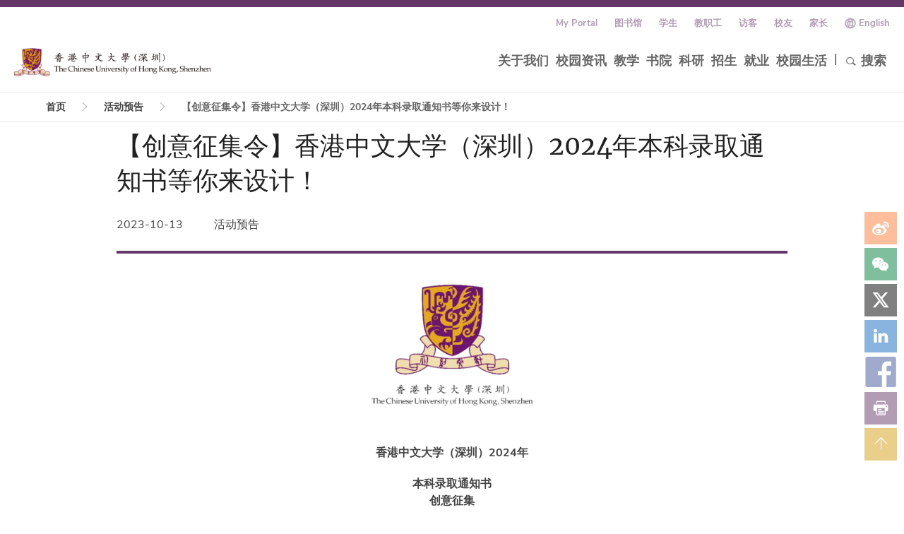

--- FILE ---
content_type: text/html; charset=UTF-8
request_url: https://cuhk.edu.cn/zh-hans/event/9633
body_size: 12477
content:
<!DOCTYPE html>
<html lang="zh-hans" dir="ltr" prefix="content: http://purl.org/rss/1.0/modules/content/  dc: http://purl.org/dc/terms/  foaf: http://xmlns.com/foaf/0.1/  og: http://ogp.me/ns#  rdfs: http://www.w3.org/2000/01/rdf-schema#  schema: http://schema.org/  sioc: http://rdfs.org/sioc/ns#  sioct: http://rdfs.org/sioc/types#  skos: http://www.w3.org/2004/02/skos/core#  xsd: http://www.w3.org/2001/XMLSchema# ">
  <head>
    <meta charset="utf-8" />
<link rel="canonical" href="https://cuhk.edu.cn/zh-hans/event/9633" />
<meta name="description" content="香港中文大学（深圳）2024年

本科录取通知书" />
<meta name="Generator" content="Drupal 8 (https://www.drupal.org)" />
<meta name="MobileOptimized" content="width" />
<meta name="HandheldFriendly" content="true" />
<meta name="viewport" content="width=device-width, initial-scale=1.0" />
<link rel="shortcut icon" href="/themes/custom/cuhk_ui/favicon.ico" type="image/vnd.microsoft.icon" />
<link rel="alternate" hreflang="zh-hans" href="https://cuhk.edu.cn/zh-hans/event/9633" />
<link rel="revision" href="https://cuhk.edu.cn/zh-hans/event/9633" />

    <title>【创意征集令】香港中文大学（深圳）2024年本科录取通知书等你来设计！ | 香港中文大学（深圳）</title>
    <link rel="stylesheet" media="all" href="/sites/webmaster.prod1.dpsite04.cuhk.edu.cn/files/css/css_gjMhKE4CeDDFTbWABAVaaMyiJ-TQGiwsBLE4dWmpeSM.css" />
<link rel="stylesheet" media="all" href="/sites/webmaster.prod1.dpsite04.cuhk.edu.cn/files/css/css_Nfr3vKfSy969jFFs1yqrNZp9MbbuM9WecOkJczXtKYI.css" />
<link rel="stylesheet" media="all" href="/sites/webmaster.prod1.dpsite04.cuhk.edu.cn/files/css/css_p4F3-puRFHslV1mCXPPdAv6W7NNLelAQvi4-4OBzHdY.css" />

    
<!--[if lte IE 8]>
<script src="/sites/webmaster.prod1.dpsite04.cuhk.edu.cn/files/js/js_wiUZu67SoWgMSLr9afdZ-RTHiYOm6dL0bjsJPsqTOBo.js"></script>
<![endif]-->
<script src="/sites/webmaster.prod1.dpsite04.cuhk.edu.cn/files/js/js_xYJLhk1WmFuriFKtBLWH3m0g_kSAsZEdf_5h6wKDzS0.js"></script>
<script src="/sites/webmaster.prod1.dpsite04.cuhk.edu.cn/files/asset_injector/js/baidu_tongji-61ebfb030169f2903a06c78e2ff93611.js?t42b53"></script>
<script src="/sites/webmaster.prod1.dpsite04.cuhk.edu.cn/files/js/js_V6yaf_yEJ8T94CQIjFtdnIMPfkEfWvEt6sEQiY0TbA4.js"></script>

      <meta http-equiv="X-UA-Compatible" content="IE=Edge,chrome=1">
      <meta name="renderer" content="webkit">
      <meta name="apple-mobile-web-app-capable" content="yes">
  </head>
  <body class="workspace-live page-node page-node-type-event">
    
      <div class="dialog-off-canvas-main-canvas" data-off-canvas-main-canvas>
    
<div class="page" id="page">

    
  
  
  
      
  <div class="header-1-0 sticky-header" id="header" role="header">
    <div class="sticky-wrapper">
      <div class="second-menu">
                <div class="header-links">
                <div role="navigation" aria-labelledby="block-submain-menu" id="block-submain" data-block-plugin-id="system_menu_block:sub-main" class="block menu-block">
            
  <h2 class="block-title visually-hidden" id="block-submain-menu">Sub Main</h2>
  

        
              <ul class="menu">
                    <li class="first">
        <a href="https://i.cuhk.edu.cn/">My Portal</a>
              </li>
                <li>
        <a href="https://library.cuhk.edu.cn/zh-hans">图书馆</a>
              </li>
                <li>
        <a href="/zh-hans/students" data-drupal-link-system-path="node/18">学生</a>
              </li>
                <li>
        <a href="/zh-hans/faculty-staff" data-drupal-link-system-path="node/23">教职工</a>
              </li>
                <li>
        <a href="/zh-hans/visitors" data-drupal-link-system-path="node/21">访客</a>
              </li>
                <li>
        <a href="https://alumni.cuhk.edu.cn">校友</a>
              </li>
                <li>
        <a href="/zh-hans/parents" data-drupal-link-system-path="node/5010">家长</a>
              </li>
        </ul>
  


  </div>

  <div class="language-switcher-language-url block" id="block-languageswitcher" role="navigation" data-block-plugin-id="language_block:language_interface">

  
    

            

<div class="dropdown">        <i class="icon icon-earth"></i>
        <a href="/en" class="language-link en" hreflang="en" data-drupal-link-system-path="&lt;front&gt;">English</a>
        </div>
      
  </div>

  
        </div>
              </div>
      <div class="header-body">
        <div class="search-mobile-form inside-min">
          <form action="https://cuhk.edu.cn/zh-hans/search">
            <button type="submit" class="btn btn-base btn-radius f-r outside-min-l">
              搜索
            </button>
            <div class="search-input">
              <input type="text" name="keywords" class="form-text form-element-full form-element-radius"
                placeholder="输入关键字" />
            </div>
          </form>
        </div>
        <button id="header-btns" class="hamburger hamburger--collapse" type="button">
          <span class="hamburger-box">
            <span class="hamburger-inner"></span>
          </span>
        </button>
                <div class="header-logo">
                  
    

      <a href="/zh-hans" title="首页" rel="home" class="site-logo">
      <img src="/sites/webmaster.prod1.dpsite04.cuhk.edu.cn/files/zh-hans_logo.png" alt="首页" />
    </a>
      
  
        </div>
                <div class="hidden-md hidden-lg search-mobile">
          <a href="javascript:void(0);">
            <i class="icon icon-search"></i>
          </a>
        </div>
        <div class="menu-mobile">
                


                    <ul data-region="primary_menu" class="menu js-main-menu nav-menu menu-level-0">
                            <li class="menu-item first">
            <a href="/zh-hans/about-us" data-drupal-link-system-path="node/39">关于我们</a>
            <i class="icon icon-down"></i>
                                        <div class="menu_link_content">
        <div class="t-c inside-tb">
                      
  <div class="menu-showcase"><div class="entity-widget-menu_rec_card entity-widget-entity-type-paragraph"><div class="showcase-5-3">
    <div class="showcase-media">
      <div class="media bg-center"
           data-toggle="bgImage"
           data-image-url="https://cuhk.edu.cn/sites/webmaster.prod1.dpsite04.cuhk.edu.cn/files/styles/crop_freeform/public/2020-04/WeChat%20Image_20200108112013.png?itok=PS5GgyxI">
      </div>
    </div>
          <div class="showcase-body">
                  <div class="title-1-0 t-c">
            <h4>关于我们</h4>
          </div>
                          <div class="showcase-desc" data-toggle="niceScroll">
            <p>
              香港中文大学（深圳）是一所经国家教育部批准，按《中外合作办学条例》设立的大学，特色是国际化的氛围、中英并重的教学环境、书院制传统、通识教育、新型交叉学科设置和以学生为本的育人理念。
            </p>
          </div>
                          <div class="wgt-action-1-0 t-l inside-min-t">
            <a class="underline-hover" title="" href="/zh-hans/about-us">
              <i class="icon icon-arrow-right"></i>查看更多
            </a>
          </div>
              </div>
    </div></div></div>


                                          
              
                                              

                    <div class="sub-menu" data-toggle="niceScroll">
                                          <ul class="menu-level-1">
                                          <li class="menu-item first">
                <a href="/zh-hans/governing-board" data-drupal-link-system-path="node/15744">理事会</a>
                              </li>
                                                                    <li class="menu-item">
                <a href="/zh-hans/university-officers" data-drupal-link-system-path="taxonomy/term/253">大学主管人员</a>
                              </li>
                                                                    <li class="menu-item">
                <a href="/zh-hans/node/169" data-drupal-link-system-path="node/169">校园刊物</a>
                              </li>
                                                                    <li class="menu-item">
                <a href="/zh-hans/photo" data-drupal-link-system-path="photo">校园图库</a>
                              </li>
                                                                    <li class="menu-item">
                <a href="/zh-hans/taxonomy/term/52" data-drupal-link-system-path="taxonomy/term/52">视频影像</a>
                              </li>
                              </ul>
                                    </div>
        </div>
      </div>
      
                      </li>
                                      <li class="menu-item">
            <a href="/zh-hans/news-events" data-drupal-link-system-path="node/12">校园资讯</a>
            <i class="icon icon-down"></i>
                                        <div class="menu_link_content">
        <div class="t-c inside-tb">
                      
  <div class="menu-showcase"><div class="entity-widget-menu_rec_card entity-widget-entity-type-paragraph"><div class="showcase-5-3">
    <div class="showcase-media">
      <div class="media bg-center"
           data-toggle="bgImage"
           data-image-url="https://cuhk.edu.cn/sites/webmaster.prod1.dpsite04.cuhk.edu.cn/files/styles/crop_freeform/public/2020-03/123.jpg?itok=wGES7091">
      </div>
    </div>
          <div class="showcase-body">
                  <div class="title-1-0 t-c">
            <h4>校园资讯</h4>
          </div>
                          <div class="showcase-desc" data-toggle="niceScroll">
            <p>
              最新鲜的校园资讯、最全面的新闻热点，欢迎走近香港中文大学（深圳），见证日新夜异的发展与变化、探索丰富多彩的青春校园故事。
            </p>
          </div>
                          <div class="wgt-action-1-0 t-l inside-min-t">
            <a class="underline-hover" title="" href="/zh-hans/news-events">
              <i class="icon icon-arrow-right"></i>查看更多
            </a>
          </div>
              </div>
    </div></div></div>


                                          
              
                                              

                    <div class="sub-menu" data-toggle="niceScroll">
                                          <ul class="menu-level-1">
                                          <li class="menu-item first">
                <a href="/zh-hans/article-search" data-drupal-link-system-path="article-search">新闻速递</a>
                              </li>
                                                                    <li class="menu-item">
                <a href="/zh-hans/taxonomy/term/69" data-drupal-link-system-path="taxonomy/term/69">光影校园</a>
                              </li>
                                                                    <li class="menu-item">
                <a href="/zh-hans/taxonomy/term/2" data-drupal-link-system-path="taxonomy/term/2">校园故事</a>
                              </li>
                                                                    <li class="menu-item">
                <a href="/zh-hans/event-search" data-drupal-link-system-path="event-search">活动预告</a>
                              </li>
                                                                    <li class="menu-item">
                <a href="/zh-hans/media/focus" data-drupal-link-system-path="media/focus">媒体聚焦</a>
                              </li>
                              </ul>
                                    </div>
        </div>
      </div>
      
                      </li>
                                      <li class="menu-item">
            <a href="/zh-hans/academics" data-drupal-link-system-path="node/15">教学</a>
            <i class="icon icon-down"></i>
                                        <div class="menu_link_content">
        <div class="t-c inside-tb">
                      
  <div class="menu-showcase"><div class="entity-widget-menu_rec_card entity-widget-entity-type-paragraph"><div class="showcase-5-3">
    <div class="showcase-media">
      <div class="media bg-center"
           data-toggle="bgImage"
           data-image-url="https://cuhk.edu.cn/sites/webmaster.prod1.dpsite04.cuhk.edu.cn/files/styles/crop_freeform/public/2020-03/120-6.jpg?itok=9X7FjMPt">
      </div>
    </div>
          <div class="showcase-body">
                  <div class="title-1-0 t-c">
            <h4>教学</h4>
          </div>
                          <div class="showcase-desc" data-toggle="niceScroll">
            <p>
              大学目前已有经管学院、理工学院、人文社科学院、数据科学学院、医学院、音乐学院、公共政策学院和人工智能学院八个学院，致力于实现国际一流的学术标准。
            </p>
          </div>
                          <div class="wgt-action-1-0 t-l inside-min-t">
            <a class="underline-hover" title="" href="/zh-hans/academics">
              <i class="icon icon-arrow-right"></i>查看更多
            </a>
          </div>
              </div>
    </div></div></div>


                                          
              
                                              

                    <div class="sub-menu" data-toggle="niceScroll">
                                          <ul class="menu-level-1">
                                          <li class="menu-item first">
                <a href="https://sme.cuhk.edu.cn/">经管学院</a>
                              </li>
                                                                    <li class="menu-item">
                <a href="https://sse.cuhk.edu.cn/">理工学院</a>
                              </li>
                                                                    <li class="menu-item">
                <a href="https://hss.cuhk.edu.cn/">人文社科学院</a>
                              </li>
                                                                    <li class="menu-item">
                <a href="https://sds.cuhk.edu.cn/">数据科学学院</a>
                              </li>
                                                                    <li class="menu-item">
                <a href="https://med.cuhk.edu.cn">医学院</a>
                              </li>
                                                                    <li class="menu-item">
                <a href="https://music.cuhk.edu.cn">音乐学院</a>
                              </li>
                              </ul>
                                                        <ul class="menu-level-1">
                                          <li class="menu-item">
                <a href="https://spp.cuhk.edu.cn/">公共政策学院</a>
                              </li>
                                                                    <li class="menu-item">
                <a href="https://sai.cuhk.edu.cn/">人工智能学院</a>
                              </li>
                                                                    <li class="menu-item">
                <a href="https://gs.cuhk.edu.cn/">研究生院</a>
                              </li>
                                                                    <li class="menu-item">
                <a href="https://ge.cuhk.edu.cn/">通识教育</a>
                              </li>
                                                                    <li class="menu-item">
                <a href="https://peu.cuhk.edu.cn">体育部</a>
                              </li>
                                                                    <li class="menu-item">
                <a href="https://oal.cuhk.edu.cn/">学术交流处</a>
                              </li>
                              </ul>
                                                        <ul class="menu-level-1">
                                          <li class="menu-item">
                <a href="https://library.cuhk.edu.cn">图书馆</a>
                              </li>
                                                                    <li class="menu-item">
                <a href="/zh-hans/clear" data-drupal-link-system-path="node/153">学能提升研究中心</a>
                              </li>
                                                                    <li class="menu-item">
                <a href="https://registry.cuhk.edu.cn">教务处</a>
                              </li>
                                                                    <li class="menu-item">
                <a href="https://ccco.cuhk.edu.cn/">中大合作办公室</a>
                              </li>
                                                                    <li class="menu-item">
                <a href="https://registry.cuhk.edu.cn/page/277">校历</a>
                              </li>
                              </ul>
                                    </div>
        </div>
      </div>
      
                      </li>
                                      <li class="menu-item">
            <a href="/zh-hans/page/78" data-drupal-link-system-path="node/78">书院</a>
            <i class="icon icon-down"></i>
                                        <div class="menu_link_content">
        <div class="t-c inside-tb">
                      
  <div class="menu-showcase"><div class="entity-widget-menu_rec_card entity-widget-entity-type-paragraph"><div class="showcase-5-3">
    <div class="showcase-media">
      <div class="media bg-center"
           data-toggle="bgImage"
           data-image-url="https://cuhk.edu.cn/sites/webmaster.prod1.dpsite04.cuhk.edu.cn/files/styles/crop_freeform/public/2020-06/%E4%B9%A6%E9%99%A2%E5%9B%BE.jpg?itok=ZtWiV6UO">
      </div>
    </div>
          <div class="showcase-body">
                  <div class="title-1-0 t-c">
            <h4>书院</h4>
          </div>
                          <div class="showcase-desc" data-toggle="niceScroll">
            <p>
              香港中文大学（深圳）采用书院制。书院的责任，在于打破学院和专业的界限，将不同学科和文化背景的学生聚集在一起，促进师生密切交流，朋辈一同成长。
            </p>
          </div>
                          <div class="wgt-action-1-0 t-l inside-min-t">
            <a class="underline-hover" title="" href="/zh-hans/page/78">
              <i class="icon icon-arrow-right"></i>查看更多
            </a>
          </div>
              </div>
    </div></div></div>


                                          
              
                                              

                    <div class="sub-menu" data-toggle="niceScroll">
                                          <ul class="menu-level-1">
                                          <li class="menu-item first">
                <a href="https://shaw.cuhk.edu.cn/">逸夫书院</a>
                              </li>
                                                                    <li class="menu-item">
                <a href="https://diligentia.cuhk.edu.cn/">学勤书院</a>
                              </li>
                                                                    <li class="menu-item">
                <a href="https://muse.cuhk.edu.cn/">思廷书院</a>
                              </li>
                                                                    <li class="menu-item">
                <a href="https://harmonia.cuhk.edu.cn/">祥波书院</a>
                              </li>
                                                                    <li class="menu-item">
                <a href="https://ling.cuhk.edu.cn/">道扬书院</a>
                              </li>
                                                                    <li class="menu-item">
                <a href="https://minerva.cuhk.edu.cn/">厚含书院</a>
                              </li>
                              </ul>
                                                        <ul class="menu-level-1">
                                          <li class="menu-item">
                <a href="/zh-hans/college/seventh" data-drupal-link-system-path="node/9514">永平书院</a>
                              </li>
                                                                    <li class="menu-item">
                <a href="/zh-hans/page/14951" data-drupal-link-system-path="node/14951">第八书院</a>
                              </li>
                              </ul>
                                    </div>
        </div>
      </div>
      
                      </li>
                                      <li class="menu-item">
            <a href="/zh-hans/research" data-drupal-link-system-path="node/16">科研</a>
            <i class="icon icon-down"></i>
                                        <div class="menu_link_content">
        <div class="t-c inside-tb">
                      
  <div class="menu-showcase"><div class="entity-widget-menu_rec_card entity-widget-entity-type-paragraph"><div class="showcase-5-3">
    <div class="showcase-media">
      <div class="media bg-center"
           data-toggle="bgImage"
           data-image-url="https://cuhk.edu.cn/sites/webmaster.prod1.dpsite04.cuhk.edu.cn/files/styles/crop_freeform/public/2020-03/Institutes%20and%20Labs_0.jpg?itok=7eThK1AN">
      </div>
    </div>
          <div class="showcase-body">
                  <div class="title-1-0 t-c">
            <h4>科研</h4>
          </div>
                          <div class="showcase-desc" data-toggle="niceScroll">
            <p>
              面向国家及粤港澳大湾区战略性产业发展需要，大学已经组建世界级专家队伍，在机器人与智能制造、大数据、新能源、生命科学、金融和物流等领域开展国际前沿的学术研究、打造国际化科技创新平台。
            </p>
          </div>
                          <div class="wgt-action-1-0 t-l inside-min-t">
            <a class="underline-hover" title="" href="/zh-hans/research">
              <i class="icon icon-arrow-right"></i>查看更多
            </a>
          </div>
              </div>
    </div></div></div>


                                          
              
                                              

                    <div class="sub-menu" data-toggle="niceScroll">
                                          <ul class="menu-level-1">
                                          <li class="menu-item first">
                <a href="/zh-hans/research-news" data-drupal-link-system-path="node/5468">科研新闻</a>
                              </li>
                                                                    <li class="menu-item">
                <a href="/zh-hans/page/71" data-drupal-link-system-path="node/71">科研领域</a>
                              </li>
                                                                    <li class="menu-item">
                <a href="/zh-hans/taxonomy/term/187" data-drupal-link-system-path="taxonomy/term/187">科研平台</a>
                              </li>
                                                                    <li class="menu-item">
                <a href="/zh-hans/scholars" data-drupal-link-system-path="taxonomy/term/254">科研学者</a>
                              </li>
                                                                    <li class="menu-item">
                <a href="http://iresearch.cuhk.edu.cn/Chinese/userAction!to_login.action">科研创新服务平台</a>
                              </li>
                                                                    <li class="menu-item">
                <a href="/zh-hans/postdoctor" data-drupal-link-system-path="node/14367">博士后科研流动站</a>
                              </li>
                              </ul>
                                    </div>
        </div>
      </div>
      
                      </li>
                                      <li class="menu-item">
            <a href="/zh-hans/admissions" data-drupal-link-system-path="node/13">招生</a>
            <i class="icon icon-down"></i>
                                        <div class="menu_link_content">
        <div class="t-c inside-tb">
                      
  <div class="menu-showcase"><div class="entity-widget-menu_rec_card entity-widget-entity-type-paragraph"><div class="showcase-5-3">
    <div class="showcase-media">
      <div class="media bg-center"
           data-toggle="bgImage"
           data-image-url="https://cuhk.edu.cn/sites/webmaster.prod1.dpsite04.cuhk.edu.cn/files/styles/crop_freeform/public/2020-04/25438795226922215_0.jpg?itok=Aa23hPh9">
      </div>
    </div>
          <div class="showcase-body">
                  <div class="title-1-0 t-c">
            <h4>招生</h4>
          </div>
                          <div class="showcase-desc" data-toggle="niceScroll">
            <p>
              大学面向全球招收本科生、硕士研究生和博士研究生，为学生提供与国际接轨的专业课程，致力于培养学生成为具有全球视野的跨学科人才。
            </p>
          </div>
                          <div class="wgt-action-1-0 t-l inside-min-t">
            <a class="underline-hover" title="" href="/zh-hans/admissions">
              <i class="icon icon-arrow-right"></i>查看更多
            </a>
          </div>
              </div>
    </div></div></div>


                                          
              
                                              

                    <div class="sub-menu" data-toggle="niceScroll">
                                          <ul class="menu-level-1">
                                          <li class="menu-item first">
                <a href="https://admissions.cuhk.edu.cn/">本科生招生</a>
                              </li>
                                                                    <li class="menu-item">
                <a href="https://intladmissions.cuhk.edu.cn/">国际本科招生</a>
                              </li>
                                                                    <li class="menu-item">
                <a href="https://gs.cuhk.edu.cn/page/16">研究生招生</a>
                              </li>
                              </ul>
                                    </div>
        </div>
      </div>
      
                      </li>
                                      <li class="menu-item">
            <a href="https://career.cuhk.edu.cn/">就业</a>
            <i class="icon icon-down"></i>
                                        <div class="menu_link_content">
        <div class="t-c inside-tb">
                      
  
  <div class="menu-showcase">
    <div class="entity-widget-menu_rec_card entity-widget-entity-type-paragraph"><div class="showcase-5-3">
    <div class="showcase-media">
      <div class="media bg-center"
           data-toggle="bgImage"
           data-image-url="https://cuhk.edu.cn/sites/webmaster.prod1.dpsite04.cuhk.edu.cn/files/styles/crop_freeform/public/2020-03/%E5%B0%B1%E4%B8%9A-1.jpg?itok=VamIsqjm">
      </div>
    </div>
          <div class="showcase-body">
                  <div class="title-1-0 t-c">
            <h4>就业</h4>
          </div>
                          <div class="showcase-desc" data-toggle="niceScroll">
            <p>
              大学致力于为本校学生提供优质的升学服务及就业指导，向国内外优秀企业输送本校综合素质一流的人才，为世界顶尖学府输送本校学术成绩斐然的精英学子。
            </p>
          </div>
                          <div class="wgt-action-1-0 t-l inside-min-t">
            <a class="underline-hover" title="" href="https://career.cuhk.edu.cn/">
              <i class="icon icon-arrow-right"></i>查看更多
            </a>
          </div>
              </div>
    </div></div>
  </div>


                                          
              
                                              

                    <div class="sub-menu" data-toggle="niceScroll">
                                          <ul class="menu-level-1">
                                          <li class="menu-item first">
                <a href="https://career.cuhk.edu.cn/news/index/tag/xwkd">新闻</a>
                              </li>
                                                                    <li class="menu-item">
                <a href="https://career.cuhk.edu.cn/lecture">活动</a>
                              </li>
                                                                    <li class="menu-item">
                <a href="https://career.cuhk.edu.cn/news/view/tag/jbyq">就业指导</a>
                              </li>
                                                                    <li class="menu-item">
                <a href="https://career.cuhk.edu.cn/news/view/tag/kcjs">升学指导</a>
                              </li>
                                                                    <li class="menu-item">
                <a href="https://career.cuhk.edu.cn/news/index/tag/eyre">就业质量报告</a>
                              </li>
                              </ul>
                                    </div>
        </div>
      </div>
      
                      </li>
                                      <li class="menu-item">
            <a href="/zh-hans/campus-life" data-drupal-link-system-path="node/17">校园生活</a>
            <i class="icon icon-down"></i>
                                        <div class="menu_link_content">
        <div class="t-c inside-tb">
                      
  <div class="menu-showcase"><div class="entity-widget-menu_rec_card entity-widget-entity-type-paragraph"><div class="showcase-5-3">
    <div class="showcase-media">
      <div class="media bg-center"
           data-toggle="bgImage"
           data-image-url="https://cuhk.edu.cn/sites/webmaster.prod1.dpsite04.cuhk.edu.cn/files/styles/crop_freeform/public/2020-03/1333.jpg?itok=JjlnSk_8">
      </div>
    </div>
          <div class="showcase-body">
                  <div class="title-1-0 t-c">
            <h4>校园生活</h4>
          </div>
                          <div class="showcase-desc" data-toggle="niceScroll">
            <p>
              精彩纷呈的校园故事、流光溢彩的艺术活动、充满活力的书院生活，等着你来感受。
            </p>
          </div>
                          <div class="wgt-action-1-0 t-l inside-min-t">
            <a class="underline-hover" title="" href="/zh-hans/campus-life">
              <i class="icon icon-arrow-right"></i>查看更多
            </a>
          </div>
              </div>
    </div></div></div>


                                          
              
                                              

                    <div class="sub-menu" data-toggle="niceScroll">
                                          <ul class="menu-level-1">
                                          <li class="menu-item first">
                <a href="https://uac.cuhk.edu.cn/">大学艺术中心</a>
                              </li>
                                                                    <li class="menu-item">
                <a href="/zh-hans/page/5465" data-drupal-link-system-path="node/5465">设施与服务</a>
                              </li>
                                                                    <li class="menu-item">
                <a href="/zh-hans/page/92" data-drupal-link-system-path="node/92">生活在深圳</a>
                              </li>
                                                                    <li class="menu-item">
                <a href="https://campusvr-en.cuhk.edu.cn/">全景校园</a>
                              </li>
                              </ul>
                                    </div>
        </div>
      </div>
      
                      </li>
                      <li class="hidden-xs hidden-sm outside-lr-lg menu-item">|</li>
            <li class="menu-item search hidden-xs hidden-sm ">
              <a href="javascript:void(0);"><i class="search-toggle icon icon-search"></i>搜索</a>
              <div class="menu_link_content t-c" style="display: none;">
                <i class="icon icon-close"></i>
                <div class="d_ib clearfix inside-tb-lg">
                  <form action="/zh-hans/search">
                    <input type="text" name="keywords" class="form-text form-element-radius"
                           placeholder="输入关键字"/>
                    <button type="submit" class="btn btn-base btn-radius">搜索</button>
                  </form>
                </div>
              </div>
            </li>
                        </ul>
      



  
                          <div role="navigation" aria-labelledby="block-submain-menu" id="block-submain" data-block-plugin-id="system_menu_block:sub-main" class="block menu-block">
            
  <h2 class="block-title visually-hidden" id="block-submain-menu">Sub Main</h2>
  

        
              <ul class="menu">
                    <li class="first">
        <a href="https://i.cuhk.edu.cn/">My Portal</a>
              </li>
                <li>
        <a href="https://library.cuhk.edu.cn/zh-hans">图书馆</a>
              </li>
                <li>
        <a href="/zh-hans/students" data-drupal-link-system-path="node/18">学生</a>
              </li>
                <li>
        <a href="/zh-hans/faculty-staff" data-drupal-link-system-path="node/23">教职工</a>
              </li>
                <li>
        <a href="/zh-hans/visitors" data-drupal-link-system-path="node/21">访客</a>
              </li>
                <li>
        <a href="https://alumni.cuhk.edu.cn">校友</a>
              </li>
                <li>
        <a href="/zh-hans/parents" data-drupal-link-system-path="node/5010">家长</a>
              </li>
        </ul>
  


  </div>

  <div class="language-switcher-language-url block" id="block-languageswitcher" role="navigation" data-block-plugin-id="language_block:language_interface">

  
    

            

<div class="dropdown">        <i class="icon icon-earth"></i>
        <a href="/en" class="language-link en" hreflang="en" data-drupal-link-system-path="&lt;front&gt;">English</a>
        </div>
      
  </div>

  
                  </div>
        <div class="main-menu-v1 js-main-menu menu-not-mobile">
                


                    <ul data-region="primary_menu" class="menu js-main-menu nav-menu menu-level-0">
                            <li class="menu-item first">
            <a href="/zh-hans/about-us" data-drupal-link-system-path="node/39">关于我们</a>
            <i class="icon icon-down"></i>
                                        <div class="menu_link_content">
        <div class="t-c inside-tb">
                      
  <div class="menu-showcase"><div class="entity-widget-menu_rec_card entity-widget-entity-type-paragraph"><div class="showcase-5-3">
    <div class="showcase-media">
      <div class="media bg-center"
           data-toggle="bgImage"
           data-image-url="https://cuhk.edu.cn/sites/webmaster.prod1.dpsite04.cuhk.edu.cn/files/styles/crop_freeform/public/2020-04/WeChat%20Image_20200108112013.png?itok=PS5GgyxI">
      </div>
    </div>
          <div class="showcase-body">
                  <div class="title-1-0 t-c">
            <h4>关于我们</h4>
          </div>
                          <div class="showcase-desc" data-toggle="niceScroll">
            <p>
              香港中文大学（深圳）是一所经国家教育部批准，按《中外合作办学条例》设立的大学，特色是国际化的氛围、中英并重的教学环境、书院制传统、通识教育、新型交叉学科设置和以学生为本的育人理念。
            </p>
          </div>
                          <div class="wgt-action-1-0 t-l inside-min-t">
            <a class="underline-hover" title="" href="/zh-hans/about-us">
              <i class="icon icon-arrow-right"></i>查看更多
            </a>
          </div>
              </div>
    </div></div></div>


                                          
              
                                              

                    <div class="sub-menu" data-toggle="niceScroll">
                                          <ul class="menu-level-1">
                                          <li class="menu-item first">
                <a href="/zh-hans/governing-board" data-drupal-link-system-path="node/15744">理事会</a>
                              </li>
                                                                    <li class="menu-item">
                <a href="/zh-hans/university-officers" data-drupal-link-system-path="taxonomy/term/253">大学主管人员</a>
                              </li>
                                                                    <li class="menu-item">
                <a href="/zh-hans/node/169" data-drupal-link-system-path="node/169">校园刊物</a>
                              </li>
                                                                    <li class="menu-item">
                <a href="/zh-hans/photo" data-drupal-link-system-path="photo">校园图库</a>
                              </li>
                                                                    <li class="menu-item">
                <a href="/zh-hans/taxonomy/term/52" data-drupal-link-system-path="taxonomy/term/52">视频影像</a>
                              </li>
                              </ul>
                                    </div>
        </div>
      </div>
      
                      </li>
                                      <li class="menu-item">
            <a href="/zh-hans/news-events" data-drupal-link-system-path="node/12">校园资讯</a>
            <i class="icon icon-down"></i>
                                        <div class="menu_link_content">
        <div class="t-c inside-tb">
                      
  <div class="menu-showcase"><div class="entity-widget-menu_rec_card entity-widget-entity-type-paragraph"><div class="showcase-5-3">
    <div class="showcase-media">
      <div class="media bg-center"
           data-toggle="bgImage"
           data-image-url="https://cuhk.edu.cn/sites/webmaster.prod1.dpsite04.cuhk.edu.cn/files/styles/crop_freeform/public/2020-03/123.jpg?itok=wGES7091">
      </div>
    </div>
          <div class="showcase-body">
                  <div class="title-1-0 t-c">
            <h4>校园资讯</h4>
          </div>
                          <div class="showcase-desc" data-toggle="niceScroll">
            <p>
              最新鲜的校园资讯、最全面的新闻热点，欢迎走近香港中文大学（深圳），见证日新夜异的发展与变化、探索丰富多彩的青春校园故事。
            </p>
          </div>
                          <div class="wgt-action-1-0 t-l inside-min-t">
            <a class="underline-hover" title="" href="/zh-hans/news-events">
              <i class="icon icon-arrow-right"></i>查看更多
            </a>
          </div>
              </div>
    </div></div></div>


                                          
              
                                              

                    <div class="sub-menu" data-toggle="niceScroll">
                                          <ul class="menu-level-1">
                                          <li class="menu-item first">
                <a href="/zh-hans/article-search" data-drupal-link-system-path="article-search">新闻速递</a>
                              </li>
                                                                    <li class="menu-item">
                <a href="/zh-hans/taxonomy/term/69" data-drupal-link-system-path="taxonomy/term/69">光影校园</a>
                              </li>
                                                                    <li class="menu-item">
                <a href="/zh-hans/taxonomy/term/2" data-drupal-link-system-path="taxonomy/term/2">校园故事</a>
                              </li>
                                                                    <li class="menu-item">
                <a href="/zh-hans/event-search" data-drupal-link-system-path="event-search">活动预告</a>
                              </li>
                                                                    <li class="menu-item">
                <a href="/zh-hans/media/focus" data-drupal-link-system-path="media/focus">媒体聚焦</a>
                              </li>
                              </ul>
                                    </div>
        </div>
      </div>
      
                      </li>
                                      <li class="menu-item">
            <a href="/zh-hans/academics" data-drupal-link-system-path="node/15">教学</a>
            <i class="icon icon-down"></i>
                                        <div class="menu_link_content">
        <div class="t-c inside-tb">
                      
  <div class="menu-showcase"><div class="entity-widget-menu_rec_card entity-widget-entity-type-paragraph"><div class="showcase-5-3">
    <div class="showcase-media">
      <div class="media bg-center"
           data-toggle="bgImage"
           data-image-url="https://cuhk.edu.cn/sites/webmaster.prod1.dpsite04.cuhk.edu.cn/files/styles/crop_freeform/public/2020-03/120-6.jpg?itok=9X7FjMPt">
      </div>
    </div>
          <div class="showcase-body">
                  <div class="title-1-0 t-c">
            <h4>教学</h4>
          </div>
                          <div class="showcase-desc" data-toggle="niceScroll">
            <p>
              大学目前已有经管学院、理工学院、人文社科学院、数据科学学院、医学院、音乐学院、公共政策学院和人工智能学院八个学院，致力于实现国际一流的学术标准。
            </p>
          </div>
                          <div class="wgt-action-1-0 t-l inside-min-t">
            <a class="underline-hover" title="" href="/zh-hans/academics">
              <i class="icon icon-arrow-right"></i>查看更多
            </a>
          </div>
              </div>
    </div></div></div>


                                          
              
                                              

                    <div class="sub-menu" data-toggle="niceScroll">
                                          <ul class="menu-level-1">
                                          <li class="menu-item first">
                <a href="https://sme.cuhk.edu.cn/">经管学院</a>
                              </li>
                                                                    <li class="menu-item">
                <a href="https://sse.cuhk.edu.cn/">理工学院</a>
                              </li>
                                                                    <li class="menu-item">
                <a href="https://hss.cuhk.edu.cn/">人文社科学院</a>
                              </li>
                                                                    <li class="menu-item">
                <a href="https://sds.cuhk.edu.cn/">数据科学学院</a>
                              </li>
                                                                    <li class="menu-item">
                <a href="https://med.cuhk.edu.cn">医学院</a>
                              </li>
                                                                    <li class="menu-item">
                <a href="https://music.cuhk.edu.cn">音乐学院</a>
                              </li>
                              </ul>
                                                        <ul class="menu-level-1">
                                          <li class="menu-item">
                <a href="https://spp.cuhk.edu.cn/">公共政策学院</a>
                              </li>
                                                                    <li class="menu-item">
                <a href="https://sai.cuhk.edu.cn/">人工智能学院</a>
                              </li>
                                                                    <li class="menu-item">
                <a href="https://gs.cuhk.edu.cn/">研究生院</a>
                              </li>
                                                                    <li class="menu-item">
                <a href="https://ge.cuhk.edu.cn/">通识教育</a>
                              </li>
                                                                    <li class="menu-item">
                <a href="https://peu.cuhk.edu.cn">体育部</a>
                              </li>
                                                                    <li class="menu-item">
                <a href="https://oal.cuhk.edu.cn/">学术交流处</a>
                              </li>
                              </ul>
                                                        <ul class="menu-level-1">
                                          <li class="menu-item">
                <a href="https://library.cuhk.edu.cn">图书馆</a>
                              </li>
                                                                    <li class="menu-item">
                <a href="/zh-hans/clear" data-drupal-link-system-path="node/153">学能提升研究中心</a>
                              </li>
                                                                    <li class="menu-item">
                <a href="https://registry.cuhk.edu.cn">教务处</a>
                              </li>
                                                                    <li class="menu-item">
                <a href="https://ccco.cuhk.edu.cn/">中大合作办公室</a>
                              </li>
                                                                    <li class="menu-item">
                <a href="https://registry.cuhk.edu.cn/page/277">校历</a>
                              </li>
                              </ul>
                                    </div>
        </div>
      </div>
      
                      </li>
                                      <li class="menu-item">
            <a href="/zh-hans/page/78" data-drupal-link-system-path="node/78">书院</a>
            <i class="icon icon-down"></i>
                                        <div class="menu_link_content">
        <div class="t-c inside-tb">
                      
  <div class="menu-showcase"><div class="entity-widget-menu_rec_card entity-widget-entity-type-paragraph"><div class="showcase-5-3">
    <div class="showcase-media">
      <div class="media bg-center"
           data-toggle="bgImage"
           data-image-url="https://cuhk.edu.cn/sites/webmaster.prod1.dpsite04.cuhk.edu.cn/files/styles/crop_freeform/public/2020-06/%E4%B9%A6%E9%99%A2%E5%9B%BE.jpg?itok=ZtWiV6UO">
      </div>
    </div>
          <div class="showcase-body">
                  <div class="title-1-0 t-c">
            <h4>书院</h4>
          </div>
                          <div class="showcase-desc" data-toggle="niceScroll">
            <p>
              香港中文大学（深圳）采用书院制。书院的责任，在于打破学院和专业的界限，将不同学科和文化背景的学生聚集在一起，促进师生密切交流，朋辈一同成长。
            </p>
          </div>
                          <div class="wgt-action-1-0 t-l inside-min-t">
            <a class="underline-hover" title="" href="/zh-hans/page/78">
              <i class="icon icon-arrow-right"></i>查看更多
            </a>
          </div>
              </div>
    </div></div></div>


                                          
              
                                              

                    <div class="sub-menu" data-toggle="niceScroll">
                                          <ul class="menu-level-1">
                                          <li class="menu-item first">
                <a href="https://shaw.cuhk.edu.cn/">逸夫书院</a>
                              </li>
                                                                    <li class="menu-item">
                <a href="https://diligentia.cuhk.edu.cn/">学勤书院</a>
                              </li>
                                                                    <li class="menu-item">
                <a href="https://muse.cuhk.edu.cn/">思廷书院</a>
                              </li>
                                                                    <li class="menu-item">
                <a href="https://harmonia.cuhk.edu.cn/">祥波书院</a>
                              </li>
                                                                    <li class="menu-item">
                <a href="https://ling.cuhk.edu.cn/">道扬书院</a>
                              </li>
                                                                    <li class="menu-item">
                <a href="https://minerva.cuhk.edu.cn/">厚含书院</a>
                              </li>
                              </ul>
                                                        <ul class="menu-level-1">
                                          <li class="menu-item">
                <a href="/zh-hans/college/seventh" data-drupal-link-system-path="node/9514">永平书院</a>
                              </li>
                                                                    <li class="menu-item">
                <a href="/zh-hans/page/14951" data-drupal-link-system-path="node/14951">第八书院</a>
                              </li>
                              </ul>
                                    </div>
        </div>
      </div>
      
                      </li>
                                      <li class="menu-item">
            <a href="/zh-hans/research" data-drupal-link-system-path="node/16">科研</a>
            <i class="icon icon-down"></i>
                                        <div class="menu_link_content">
        <div class="t-c inside-tb">
                      
  <div class="menu-showcase"><div class="entity-widget-menu_rec_card entity-widget-entity-type-paragraph"><div class="showcase-5-3">
    <div class="showcase-media">
      <div class="media bg-center"
           data-toggle="bgImage"
           data-image-url="https://cuhk.edu.cn/sites/webmaster.prod1.dpsite04.cuhk.edu.cn/files/styles/crop_freeform/public/2020-03/Institutes%20and%20Labs_0.jpg?itok=7eThK1AN">
      </div>
    </div>
          <div class="showcase-body">
                  <div class="title-1-0 t-c">
            <h4>科研</h4>
          </div>
                          <div class="showcase-desc" data-toggle="niceScroll">
            <p>
              面向国家及粤港澳大湾区战略性产业发展需要，大学已经组建世界级专家队伍，在机器人与智能制造、大数据、新能源、生命科学、金融和物流等领域开展国际前沿的学术研究、打造国际化科技创新平台。
            </p>
          </div>
                          <div class="wgt-action-1-0 t-l inside-min-t">
            <a class="underline-hover" title="" href="/zh-hans/research">
              <i class="icon icon-arrow-right"></i>查看更多
            </a>
          </div>
              </div>
    </div></div></div>


                                          
              
                                              

                    <div class="sub-menu" data-toggle="niceScroll">
                                          <ul class="menu-level-1">
                                          <li class="menu-item first">
                <a href="/zh-hans/research-news" data-drupal-link-system-path="node/5468">科研新闻</a>
                              </li>
                                                                    <li class="menu-item">
                <a href="/zh-hans/page/71" data-drupal-link-system-path="node/71">科研领域</a>
                              </li>
                                                                    <li class="menu-item">
                <a href="/zh-hans/taxonomy/term/187" data-drupal-link-system-path="taxonomy/term/187">科研平台</a>
                              </li>
                                                                    <li class="menu-item">
                <a href="/zh-hans/scholars" data-drupal-link-system-path="taxonomy/term/254">科研学者</a>
                              </li>
                                                                    <li class="menu-item">
                <a href="http://iresearch.cuhk.edu.cn/Chinese/userAction!to_login.action">科研创新服务平台</a>
                              </li>
                                                                    <li class="menu-item">
                <a href="/zh-hans/postdoctor" data-drupal-link-system-path="node/14367">博士后科研流动站</a>
                              </li>
                              </ul>
                                    </div>
        </div>
      </div>
      
                      </li>
                                      <li class="menu-item">
            <a href="/zh-hans/admissions" data-drupal-link-system-path="node/13">招生</a>
            <i class="icon icon-down"></i>
                                        <div class="menu_link_content">
        <div class="t-c inside-tb">
                      
  <div class="menu-showcase"><div class="entity-widget-menu_rec_card entity-widget-entity-type-paragraph"><div class="showcase-5-3">
    <div class="showcase-media">
      <div class="media bg-center"
           data-toggle="bgImage"
           data-image-url="https://cuhk.edu.cn/sites/webmaster.prod1.dpsite04.cuhk.edu.cn/files/styles/crop_freeform/public/2020-04/25438795226922215_0.jpg?itok=Aa23hPh9">
      </div>
    </div>
          <div class="showcase-body">
                  <div class="title-1-0 t-c">
            <h4>招生</h4>
          </div>
                          <div class="showcase-desc" data-toggle="niceScroll">
            <p>
              大学面向全球招收本科生、硕士研究生和博士研究生，为学生提供与国际接轨的专业课程，致力于培养学生成为具有全球视野的跨学科人才。
            </p>
          </div>
                          <div class="wgt-action-1-0 t-l inside-min-t">
            <a class="underline-hover" title="" href="/zh-hans/admissions">
              <i class="icon icon-arrow-right"></i>查看更多
            </a>
          </div>
              </div>
    </div></div></div>


                                          
              
                                              

                    <div class="sub-menu" data-toggle="niceScroll">
                                          <ul class="menu-level-1">
                                          <li class="menu-item first">
                <a href="https://admissions.cuhk.edu.cn/">本科生招生</a>
                              </li>
                                                                    <li class="menu-item">
                <a href="https://intladmissions.cuhk.edu.cn/">国际本科招生</a>
                              </li>
                                                                    <li class="menu-item">
                <a href="https://gs.cuhk.edu.cn/page/16">研究生招生</a>
                              </li>
                              </ul>
                                    </div>
        </div>
      </div>
      
                      </li>
                                      <li class="menu-item">
            <a href="https://career.cuhk.edu.cn/">就业</a>
            <i class="icon icon-down"></i>
                                        <div class="menu_link_content">
        <div class="t-c inside-tb">
                      
  
  <div class="menu-showcase">
    <div class="entity-widget-menu_rec_card entity-widget-entity-type-paragraph"><div class="showcase-5-3">
    <div class="showcase-media">
      <div class="media bg-center"
           data-toggle="bgImage"
           data-image-url="https://cuhk.edu.cn/sites/webmaster.prod1.dpsite04.cuhk.edu.cn/files/styles/crop_freeform/public/2020-03/%E5%B0%B1%E4%B8%9A-1.jpg?itok=VamIsqjm">
      </div>
    </div>
          <div class="showcase-body">
                  <div class="title-1-0 t-c">
            <h4>就业</h4>
          </div>
                          <div class="showcase-desc" data-toggle="niceScroll">
            <p>
              大学致力于为本校学生提供优质的升学服务及就业指导，向国内外优秀企业输送本校综合素质一流的人才，为世界顶尖学府输送本校学术成绩斐然的精英学子。
            </p>
          </div>
                          <div class="wgt-action-1-0 t-l inside-min-t">
            <a class="underline-hover" title="" href="https://career.cuhk.edu.cn/">
              <i class="icon icon-arrow-right"></i>查看更多
            </a>
          </div>
              </div>
    </div></div>
  </div>


                                          
              
                                              

                    <div class="sub-menu" data-toggle="niceScroll">
                                          <ul class="menu-level-1">
                                          <li class="menu-item first">
                <a href="https://career.cuhk.edu.cn/news/index/tag/xwkd">新闻</a>
                              </li>
                                                                    <li class="menu-item">
                <a href="https://career.cuhk.edu.cn/lecture">活动</a>
                              </li>
                                                                    <li class="menu-item">
                <a href="https://career.cuhk.edu.cn/news/view/tag/jbyq">就业指导</a>
                              </li>
                                                                    <li class="menu-item">
                <a href="https://career.cuhk.edu.cn/news/view/tag/kcjs">升学指导</a>
                              </li>
                                                                    <li class="menu-item">
                <a href="https://career.cuhk.edu.cn/news/index/tag/eyre">就业质量报告</a>
                              </li>
                              </ul>
                                    </div>
        </div>
      </div>
      
                      </li>
                                      <li class="menu-item">
            <a href="/zh-hans/campus-life" data-drupal-link-system-path="node/17">校园生活</a>
            <i class="icon icon-down"></i>
                                        <div class="menu_link_content">
        <div class="t-c inside-tb">
                      
  <div class="menu-showcase"><div class="entity-widget-menu_rec_card entity-widget-entity-type-paragraph"><div class="showcase-5-3">
    <div class="showcase-media">
      <div class="media bg-center"
           data-toggle="bgImage"
           data-image-url="https://cuhk.edu.cn/sites/webmaster.prod1.dpsite04.cuhk.edu.cn/files/styles/crop_freeform/public/2020-03/1333.jpg?itok=JjlnSk_8">
      </div>
    </div>
          <div class="showcase-body">
                  <div class="title-1-0 t-c">
            <h4>校园生活</h4>
          </div>
                          <div class="showcase-desc" data-toggle="niceScroll">
            <p>
              精彩纷呈的校园故事、流光溢彩的艺术活动、充满活力的书院生活，等着你来感受。
            </p>
          </div>
                          <div class="wgt-action-1-0 t-l inside-min-t">
            <a class="underline-hover" title="" href="/zh-hans/campus-life">
              <i class="icon icon-arrow-right"></i>查看更多
            </a>
          </div>
              </div>
    </div></div></div>


                                          
              
                                              

                    <div class="sub-menu" data-toggle="niceScroll">
                                          <ul class="menu-level-1">
                                          <li class="menu-item first">
                <a href="https://uac.cuhk.edu.cn/">大学艺术中心</a>
                              </li>
                                                                    <li class="menu-item">
                <a href="/zh-hans/page/5465" data-drupal-link-system-path="node/5465">设施与服务</a>
                              </li>
                                                                    <li class="menu-item">
                <a href="/zh-hans/page/92" data-drupal-link-system-path="node/92">生活在深圳</a>
                              </li>
                                                                    <li class="menu-item">
                <a href="https://campusvr-en.cuhk.edu.cn/">全景校园</a>
                              </li>
                              </ul>
                                    </div>
        </div>
      </div>
      
                      </li>
                      <li class="hidden-xs hidden-sm outside-lr-lg menu-item">|</li>
            <li class="menu-item search hidden-xs hidden-sm ">
              <a href="javascript:void(0);"><i class="search-toggle icon icon-search"></i>搜索</a>
              <div class="menu_link_content t-c" style="display: none;">
                <i class="icon icon-close"></i>
                <div class="d_ib clearfix inside-tb-lg">
                  <form action="/zh-hans/search">
                    <input type="text" name="keywords" class="form-text form-element-radius"
                           placeholder="输入关键字"/>
                    <button type="submit" class="btn btn-base btn-radius">搜索</button>
                  </form>
                </div>
              </div>
            </li>
                        </ul>
      



  
        </div>
      </div>
    </div>
  </div>
  
              
              
    
      <div id="main" class="main" role="main">

    
                      <div data-drupal-messages-fallback class="hidden"></div>

  
        
        
        
                      
  <div id="block-cuhk-ui-breadcrumbs" data-block-plugin-id="system_breadcrumb_block" class="block">

  
    

              <nav role="navigation" aria-labelledby="system-breadcrumb" class="breadcrumb">
    <h2 id="system-breadcrumb" class="visually-hidden">面包屑</h2>
    <ul class="list list-none flex list-breadcrumb">
                        <li class="mb-0">
                
                  <a href="/zh-hans">首页</a>
                </li>
                        <li class="space mb-0"><i class="icon icon-right"></i></li>
          <li class="mb-0">
                
                  <a href="/zh-hans/taxonomy/term/66">活动预告</a>
                </li>
                        <li class="space mb-0"><i class="icon icon-right"></i></li>
          <li class="mb-0">
                
                  【创意征集令】香港中文大学（深圳）2024年本科录取通知书等你来设计！
                </li>
          </ul>
  </nav>

      
  </div>

  
        
    
                
                
                                <div class="" role="content" id="content">
                
<div id="block-cuhk-ui-content" data-block-plugin-id="system_main_block" class="block block-system">
  
    
    	  		<article class="node node--type-event node--view-mode-full clearfix node--promoted">
  
    

  <div>
      <div class="header header-sm">
    
  </div>
  <div class="content inner-sm" id="print-content">
    <div class="block-region-content">
  <div data-block-plugin-id="node_title_block" class="block">

  
    

                  <div class="page-header ">
      <h2 class="page-title">【创意征集令】香港中文大学（深圳）2024年本科录取通知书等你来设计！</h2>
              <div class="page-signs">
          <span>2023-10-13</span>          <span>活动预告</span>
                  </div>
          </div>
      
      
  </div>

  <div data-block-plugin-id="entity_field:node:body" class="block">

  
    

            
            <div class="t-j field field-body field-type-text-with-summary field-label-hidden field-item"><section powered-by="xiumi.us">
<section>
<section powered-by="xiumi.us">
<section>
<section powered-by="xiumi.us">
<section>
<p class="text-align-center"><img alt="" data-entity-type="file" data-entity-uuid="3c71e905-e7c5-449a-96ce-8b580cc2483e" height="230" src="/sites/webmaster.prod1.dpsite04.cuhk.edu.cn/files/inline-images/640_16.png" width="230" /></p>

<p class="text-align-center"><strong>香港中文大学（深圳）</strong><strong>2024年</strong></p>

<p class="text-align-center"><strong>本科录取通知书</strong></p>
</section>
</section>
</section>
</section>

<section powered-by="xiumi.us">
<section>
<section powered-by="xiumi.us">
<p class="text-align-center"><strong>创意征集</strong></p>

<p class="text-align-center"><strong><img alt="" data-entity-type="file" data-entity-uuid="f2fc2a9b-6af2-49fa-8b7b-fa8c8920cab0" height="300" src="/sites/webmaster.prod1.dpsite04.cuhk.edu.cn/files/inline-images/%E5%BE%AE%E4%BF%A1%E5%9B%BE%E7%89%87_20231017110457.jpg" width="450" /></strong></p>

<p class="text-align-center"> </p>

<section powered-by="xiumi.us">
<section>
<section powered-by="xiumi.us">
<p>想象一下，<strong>你是一名时间旅行者，穿越到未来，揭开2024年香港中文大学（深圳）的一份本科录取通知书，你会看到什么呢？又将开启怎样的奇妙旅程？</strong></p>
</section>

<section powered-by="xiumi.us">
<section>
<section powered-by="xiumi.us">
<section>
<section>
<p class="text-align-center">这正是我们想要探索的</p>
</section>
</section>
</section>
</section>
</section>
</section>
</section>

<section powered-by="xiumi.us">
<p class="text-align-center">一封传统与现代的完美结合</p>

<p class="text-align-center">一个穿越时空的神秘邀请</p>

<p class="text-align-center">每一位创意者都是独特的艺术家</p>

<p class="text-align-center">用自己的才华和情感</p>

<p class="text-align-center">描绘出对母校的热爱或对大学的憧憬</p>

<p class="text-align-center">无论你是热爱创作的设计鬼才</p>

<p class="text-align-center">还是心有巧思的创意萌新</p>

<p class="text-align-center"><strong>我们都愿倾听你的独特创意</strong></p>

<p class="text-align-center"><strong>录取通知书创意征集等你来！</strong></p>

<p class="text-align-center"><img alt="" data-entity-type="file" data-entity-uuid="a818bc48-56c0-4f1e-bd09-ad6598b9564f" height="250" src="/sites/webmaster.prod1.dpsite04.cuhk.edu.cn/files/inline-images/640%20%281%29.gif" width="250" /></p>
</section>

<p class="text-align-center" powered-by="xiumi.us"> </p>

<p class="text-align-center" powered-by="xiumi.us"> </p>

<p class="text-align-center" powered-by="xiumi.us"><img alt="" data-entity-type="file" data-entity-uuid="0704cd0c-529c-4a7d-b194-814fbf7802e7" height="250" src="/sites/webmaster.prod1.dpsite04.cuhk.edu.cn/files/inline-images/640_3.gif" width="250" /></p>

<p class="text-align-center" powered-by="xiumi.us"> </p>

<p class="text-align-center" powered-by="xiumi.us"> </p>

<p class="text-align-center" powered-by="xiumi.us">它可以是一只徐徐飞过的金色凤凰</p>

<section powered-by="xiumi.us">
<section>
<section powered-by="xiumi.us">
<p class="text-align-center">也可以是一段来自神仙湖畔的声音碎片</p>
</section>
</section>

<section powered-by="xiumi.us">
<section>
<section>
<p class="text-align-center"><img alt="" data-entity-type="file" data-entity-uuid="d540ef17-1583-4ce9-87a6-1b75fb5571fd" height="407" src="/sites/webmaster.prod1.dpsite04.cuhk.edu.cn/files/inline-images/640%20%282%29.gif" width="407" /></p>

<p class="text-align-center"> </p>

<p class="text-align-center"><img alt="" data-entity-type="file" data-entity-uuid="3daaafc7-8aa6-478d-a93c-973a3eaacb45" height="250" src="/sites/webmaster.prod1.dpsite04.cuhk.edu.cn/files/inline-images/640%20%283%29.gif" width="250" class="align-left" /><img alt="" data-entity-type="file" data-entity-uuid="2fd824bb-0ede-4f29-8fc8-47f187cf0643" height="250" src="/sites/webmaster.prod1.dpsite04.cuhk.edu.cn/files/inline-images/640%20%284%29_0.gif" width="250" class="align-right" /></p>

<section powered-by="xiumi.us">
<section powered-by="xiumi.us">
<section>
<section>
<p class="text-align-center">它可以是一盏灯、一扇窗</p>
</section>
</section>
</section>
</section>

<section powered-by="xiumi.us">
<section>
<section powered-by="xiumi.us">
<p class="text-align-center">也可以是一颗寄托着希望的种子</p>
</section>
</section>
</section>

<section powered-by="xiumi.us">
<section>
<section powered-by="xiumi.us">
<p class="text-align-center">理想、成长、传承…</p>
</section>
</section>
</section>

<section powered-by="xiumi.us">
<section>
<section powered-by="xiumi.us">
<p class="text-align-center">它可以是你对大学生活的任何创想</p>
</section>
</section>
</section>

<p class="text-align-center"> </p>

<p class="text-align-center"> </p>

<p class="text-align-center"> </p>

<p class="text-align-center"> </p>

<p class="text-align-center"><span style="font-size:20px;"><span style="font-family:Comic Sans MS,cursive;">PART.01</span></span></p>
</section>
</section>
</section>

<section>
<section powered-by="xiumi.us"> </section>
</section>
</section>

<section powered-by="xiumi.us">
<section>
<section powered-by="xiumi.us"> </section>
</section>
</section>

<section powered-by="xiumi.us">
<section>
<section powered-by="xiumi.us">
<p class="text-align-center"><strong>活动介绍</strong></p>
</section>
</section>
</section>

<section powered-by="xiumi.us">
<section>
<section powered-by="xiumi.us">
<p>新生录取通知书是一份寄托着大学美好希冀的礼物，它不仅是一份诚挚的邀请，也是一份独特的“人生纪念品”。它象征着大学对每一位新生的认可与欢迎，同时也是一份鼓舞人心的力量，为新生们指明未来的方向。</p>

<p><strong>日月荏苒，时光如流，我们将在2024年迎来香港中文大学（深圳）十周岁的生日。</strong>为迎接这个特殊的时刻，<strong>香港中文大学（深圳）招生办公室将开展2024年本科录取通知书创意征集活动。</strong>我们诚邀全国每一位有创意、有热情、关注香港中文大学（深圳）发展的朋友，用你独特的创新思维和艺术视角，与我们共同创造一段你与港中大（深圳）的“独家记忆”。</p>
</section>
</section>
</section>

<p class="text-align-center" powered-by="xiumi.us"> </p>

<section powered-by="xiumi.us">
<section>
<section powered-by="xiumi.us">
<p class="text-align-center"> </p>
</section>

<section powered-by="xiumi.us">
<p class="text-align-center"><span style="font-size:20px;"><span style="font-family:Comic Sans MS,cursive;">PART.02</span></span></p>
</section>

<section powered-by="xiumi.us">
<p class="text-align-center"><strong>征集事项</strong></p>
</section>
</section>
</section>

<p class="text-align-center" powered-by="xiumi.us"> </p>

<p class="text-align-center" powered-by="xiumi.us"><em><strong>01.征集时间</strong></em></p>

<section powered-by="xiumi.us">
<section>
<section powered-by="xiumi.us">
<section>
<section powered-by="xiumi.us">
<section>
<p class="text-align-center">即日起至<strong>2023年11月12日</strong></p>
</section>
</section>
</section>
</section>

<section powered-by="xiumi.us">
<p class="text-align-center"> </p>
</section>

<section powered-by="xiumi.us">
<section>
<section powered-by="xiumi.us">
<p class="text-align-center"><strong><em>02.征集对象</em></strong></p>
</section>
</section>

<section>
<section powered-by="xiumi.us">
<section>
<p class="text-align-center">面向香港中文大学（深圳）在校师生、校友、全国高中生（年级不限）开放征集；</p>
</section>
</section>
</section>
</section>

<section powered-by="xiumi.us">
<section>
<section powered-by="xiumi.us">
<p class="text-align-center">可以以个人或小组形式报名参加，小组成员原则上不超过3人（小组作品由一位主要联系人提交即可）。</p>
</section>
</section>
</section>

<section powered-by="xiumi.us">
<p class="text-align-center"> </p>
</section>

<section powered-by="xiumi.us">
<section>
<section powered-by="xiumi.us">
<p class="text-align-center"><strong><em>03.作品要求</em></strong></p>
</section>
</section>

<section>
<section powered-by="xiumi.us">
<section>
<p class="text-align-center">1、作品需包含<strong>香港中文大学（深圳）的特色和元素，并结合大学十周年校庆</strong>，体现大学风貌，展现人文风采；</p>
</section>
</section>
</section>
</section>

<section powered-by="xiumi.us">
<section>
<section powered-by="xiumi.us">
<p class="text-align-center">2、请以<strong>图文形式</strong>向我们展示你的创意想法。若你具备使用设计软件的能力，我们也欢迎你用更丰富的展现形式为我们阐述你的创意想法；</p>

<p class="text-align-center">3、设计需具有较高艺术性、创新性，同时兼顾量产的可行性。</p>
</section>
</section>
</section>

<section powered-by="xiumi.us">
<p class="text-align-center"> </p>
</section>

<section powered-by="xiumi.us">
<section>
<section powered-by="xiumi.us">
<p class="text-align-center"><strong><em>04.作品投稿</em></strong></p>
</section>
</section>

<section>
<section powered-by="xiumi.us">
<section>
<p class="text-align-center">1、请将你的<strong>创意方案（须为PDF格式）及签署的原创承诺书（点击下方链接可下载）</strong>发送至admissions-PR@cuhk.edu.cn，如有设计稿件可通过邮件附件一齐发送；</p>
</section>
</section>
</section>
</section>

<section powered-by="xiumi.us">
<section>
<section powered-by="xiumi.us">
<p class="text-align-center">2、邮件及投稿文件命名为“录取通知书设计创意+姓名+身份（港中大（深圳）在校师生、港中大（深圳）校友、xx学校高中生）+联系方式”。</p>
</section>
</section>
</section>

<section powered-by="xiumi.us">
<p class="text-align-center"> </p>
</section>

<section powered-by="xiumi.us">
<section>
<section powered-by="xiumi.us">
<section>
<p class="text-align-center">点击下载附件：</p>
</section>
</section>

<section powered-by="xiumi.us">
<p class="text-align-center"><a data-linktype="2" href="http://qr61.cn/oiQj6Q/qMzzNpd" target="_blank"><strong>香港中文大学（深圳）2024年本科录取通知书创意征集——原创承诺书</strong></a></p>
</section>
</section>
</section>
</section>
</section>

<p powered-by="xiumi.us"> </p>

<section powered-by="xiumi.us">
<section>
<section powered-by="xiumi.us">
<p> </p>
</section>

<section powered-by="xiumi.us">
<p class="text-align-center"><span style="font-size:20px;"><span style="font-family:Comic Sans MS,cursive;">PART.03</span></span></p>
</section>

<section powered-by="xiumi.us">
<p class="text-align-center"><strong>评选流程</strong></p>
</section>
</section>
</section>

<p class="text-align-center" powered-by="xiumi.us">创意评选分为两个阶段：</p>

<section powered-by="xiumi.us">
<section>
<section powered-by="xiumi.us">
<p class="text-align-center"><strong>第一阶段：活动组委会评选</strong></p>
</section>

<section powered-by="xiumi.us">
<section>
<section powered-by="xiumi.us">
<section>
<p class="text-align-center">本次活动组委会将从全部投稿作品中评选出10组作品入围<strong>十佳创意作品</strong>，并进入下一阶段评选；</p>
</section>
</section>
</section>
</section>

<section powered-by="xiumi.us">
<section>
<section powered-by="xiumi.us">
<section>
<section powered-by="xiumi.us">
<section>
<p class="text-align-center"><strong>第二阶段：专业评选</strong></p>
</section>
</section>
</section>
</section>
</section>
</section>

<section powered-by="xiumi.us">
<section>
<section powered-by="xiumi.us">
<section>
<p class="text-align-center">香港中文大学（深圳）招生办公室将组建专家评审组对十佳创意作品进行专业评定，最终将评选出1组<strong>最佳创意作品</strong>。</p>
</section>
</section>
</section>
</section>
</section>
</section>

<p class="text-align-center" powered-by="xiumi.us"> </p>

<section powered-by="xiumi.us">
<section>
<section powered-by="xiumi.us">
<p class="text-align-center"><span style="font-size:20px;"><span style="font-family:Comic Sans MS,cursive;">PART.04</span></span></p>
</section>

<section powered-by="xiumi.us">
<p class="text-align-center"><strong>奖项设置</strong></p>
</section>
</section>
</section>

<p class="text-align-center" powered-by="xiumi.us"><span style="color:#8e44ad;"><strong>最佳创意作品</strong></span></p>

<section powered-by="xiumi.us">
<section>
<section powered-by="xiumi.us">
<p class="text-align-center">颁发获奖证书，赠送香港中文大学（深圳）十周年校庆定制纪念品，并有机会受邀加入录取通知书专项设计工作组以及将有机会受邀参加十周年校庆系列活动。</p>
</section>

<section powered-by="xiumi.us">
<p class="text-align-center"><span style="color:#8e44ad;"><strong>十佳创意作品</strong></span></p>
</section>

<section powered-by="xiumi.us">
<p class="text-align-center">颁发获奖证书，赠送香港中文大学（深圳）十周年校庆定制纪念品，并有机会受邀加入录取通知书专项设计工作组。</p>

<p class="text-align-center">* 获奖创意有望部分或全部被采用到2024年本科录取通知书的深化设计中。</p>
</section>
</section>
</section>

<p class="text-align-center" powered-by="xiumi.us"> </p>

<section powered-by="xiumi.us">
<section>
<section powered-by="xiumi.us">
<p class="text-align-center"><span style="font-size:20px;"><span style="font-family:Comic Sans MS,cursive;">PART.05</span></span></p>
</section>

<section powered-by="xiumi.us">
<p class="text-align-center"><strong>参赛须知</strong></p>
</section>
</section>
</section>

<p class="text-align-center" powered-by="xiumi.us">1、参赛作品的著作权、修改权及使用权归香港中文大学（深圳）招生办公室所有；</p>

<section powered-by="xiumi.us">
<section powered-by="xiumi.us">
<section>
<section>
<section powered-by="xiumi.us">
<p class="text-align-center">2、参赛作者须签订原创承诺书，其参赛作品须为原创且未经商业发表，曾参加过其他比赛或被第三方使用的参赛作品不得参加此活动；</p>

<p class="text-align-center">3、如有使用图片作为参考案例，请列出所使用图片的来源。不得直接使用网络素材用于原创作品，禁止抄袭、剽窃等违反著作权法等国家相关法律法规及规章制度的行为。</p>
</section>
</section>
</section>
</section>
</section>

<section powered-by="xiumi.us">
<section>
<p class="text-align-center"> </p>
</section>

<section>
<section powered-by="xiumi.us">
<section>
<section>
<p class="text-align-center"> </p>
</section>
</section>
</section>

<section powered-by="xiumi.us">
<p class="text-align-center"> </p>
</section>
</section>
</section>

<section powered-by="xiumi.us">
<section>
<p class="text-align-center"><img alt="" data-entity-type="file" data-entity-uuid="ca60f9d4-9b7d-41e6-ad9f-56d4505d69e1" height="350" src="/sites/webmaster.prod1.dpsite04.cuhk.edu.cn/files/inline-images/640%20%284%29_2.jpg" width="550" /></p>
</section>
</section>

<p class="text-align-center" powered-by="xiumi.us"> </p>

<section powered-by="xiumi.us">
<section>
<p class="text-align-center">本活动最终解释权归香港中文大学（深圳）招生办公室所有。</p>
</section>
</section>

<section powered-by="xiumi.us">
<section>
<section powered-by="xiumi.us">
<p class="text-align-center">咨询电邮：admissions-PR@cuhk.edu.cn</p>
</section>
</section>
</section>

<section powered-by="xiumi.us">
<p class="text-align-center"> </p>
</section>

<p class="text-align-center" powered-by="xiumi.us">凤凰鸣矣，于彼高冈</p>

<section powered-by="xiumi.us">
<section>
<section powered-by="xiumi.us">
<p class="text-align-center">情传一“录”，妙笔芳华</p>

<p class="text-align-center">我们期待着那些</p>

<p class="text-align-center">饱含你们情感与理解的创意作品</p>

<p class="text-align-center">让这份录取通知书成为连接过去与未来</p>

<p class="text-align-center">展现港中大（深圳）精神的载体</p>
</section>

<section powered-by="xiumi.us">
<p class="text-align-center"> </p>
</section>

<section powered-by="xiumi.us">
<p class="text-align-center"><em><strong>2024年港中大（深圳）</strong></em></p>

<p class="text-align-center"><em><strong>本科录取通知书创意征集</strong></em></p>

<p class="text-align-center"><em><strong>期待你来！</strong></em></p>
</section>
</section>
</section>
</section>
</section>
</section>

<section powered-by="xiumi.us"><img alt="" data-entity-type="file" data-entity-uuid="7e1024e0-39de-4301-99b0-dcb1388dd6da" height="150" src="/sites/webmaster.prod1.dpsite04.cuhk.edu.cn/files/inline-images/640%20%281%29_8.png" width="350" class="align-center" />
<p> </p>
</section>

<section powered-by="xiumi.us">
<section>
<section> </section>
</section>
</section>
</section>
</section>
<img alt="" data-entity-type="file" data-entity-uuid="3ba86253-69f7-4d50-8c18-09c29992ca04" src="/sites/webmaster.prod1.dpsite04.cuhk.edu.cn/files/inline-images/640%20%283%29_4.png" width="640" class="align-center" /><img alt="" data-entity-type="file" data-entity-uuid="c467d040-8e27-40ff-9fc7-bbe816521f06" src="/sites/webmaster.prod1.dpsite04.cuhk.edu.cn/files/inline-images/640%20%284%29_1.png" width="640" class="align-center" /><img alt="" data-entity-type="file" data-entity-uuid="11da88db-e636-493d-b594-aaee6279cba0" height="1000" src="/sites/webmaster.prod1.dpsite04.cuhk.edu.cn/files/inline-images/640%20%285%29_3.jpg" width="640" class="align-center" />
<p> </p>
</div>
      
      
  </div>

  <div class="views-element-container block" data-block-plugin-id="views_block:front_content-block_article_images">

  
    

            <div><div class="photo-wall-1-0 row js-view-dom-id-5cab59b9b979b6433b54fffd074986ee7858751bea8ca36fe4fc483b642cd241">
  
  
  

  
  
  

    

  
  

  
  
</div>
</div>

      
  </div>

  <div class="views-element-container block" data-block-plugin-id="views_block:front_content-block_article_document">

  
    

            <div><div class="list-8-0 js-view-dom-id-8712ecabee180d45c3b4471733153da297c5259f277c01c7792a633cfa63ae2c">
  
  
  

  
  
  

    

  
  

  
  
</div>
</div>

      
  </div>
</div>
  </div>
  <div class="footer footer-sm">
    
  </div>

  </div>
</article>

  	  </div>


  <div id="block-share" data-block-plugin-id="block_content:f19fff94-9850-424d-a451-07951d5c36f9" class="block">

  
    

            <div class="entity-widget-share entity-widget-entity-type-block_content"><div class="page-toolbar" data-url="https://cuhk.edu.cn/zh-hans/event/9633" data-title="【创意征集令】香港中文大学（深圳）2024年本科录取通知书等你来设计！">
  <ul>
          <li class="share-weibo" ">
        <a> <i class="icon icon-weibo"></i> </a>
              </li>
          <li class="share-wechat" ">
        <a> <i class="icon icon-wechat"></i> </a>
                  <div class="qrcode-wechat"></div>
              </li>
          <li class="share-twitter" ">
        <a> <i class="icon icon-twitter"></i> </a>
              </li>
          <li class="share-linkedin" ">
        <a> <i class="icon icon-linkedin"></i> </a>
              </li>
          <li class="share-facebook" ">
        <a> <i class="icon icon-facebook"></i> </a>
              </li>
          <li class="do-print" data-id="print-content">
        <a> <i class="icon icon-print1"></i> </a>
              </li>
          <li class="to-top" ">
        <a> <i class="icon icon-top"></i> </a>
              </li>
      </ul>
</div>
</div>
      
  </div>

  
        </div>
                
                
        
    
  </div>
  
    
    
</div>



      
  <div id="block-site-footer" data-block-plugin-id="block_content:0f99422d-02ce-4d05-a49b-515008742c57" class="block">

  
    

            <div class="entity-widget-footer entity-widget-entity-type-block_content"><div class="footer-1-0 bg-gray">
  <div class="position-relative">
    <div class="footer-body">
      <div class="footer-item footer-logo">
        
            <div class="field field-logo field-type-entity-reference field-label-hidden field-item">  <img src="/sites/webmaster.prod1.dpsite04.cuhk.edu.cn/files/2020-05/CUSZ-03logo-whier-%5B%E8%BD%AC%E6%8D%A2%5D.png" typeof="foaf:Image" />

</div>
      
      </div>
      <div class="footer-item">
        
      <div class="field field-platforms field-type-entity-reference-revisions field-label-hidden field-items">
              <div class="field-item"><div class="entity-widget-platform_group entity-widget-entity-type-paragraph">  <div class="item-title">
    关注我们
  </div>
  <div class="item-body">
          <div class="icon-groups">      <div class="icon-item">
                <i class="icon icon-wechat"></i>
                        <div class="qrcode">
              <img src="https://cuhk.edu.cn/sites/webmaster.prod1.dpsite04.cuhk.edu.cn/files/styles/crop_freeform/public/2020-03/wechat-qrcode.jpg?itok=vArmdDoY" alt="">
            </div>
                            </div>
                      <div class="icon-item">
                <a href="https://www.weibo.com/u/5107569889">
            <i class="icon icon-weibo"></i>
                    </a>
                </div>
      </div>          <div class="icon-groups">      <div class="icon-item">
                <a href="https://www.facebook.com/cuhksz/">
            <i class="icon icon-facebook"></i>
                    </a>
                </div>
                      <div class="icon-item">
                <a href="https://twitter.com/cuhksz">
            <i class="icon icon-twitter"></i>
                    </a>
                </div>
      </div>          <div class="icon-groups">      <div class="icon-item">
                <a href="https://space.bilibili.com/318264246">
            <i class="icon icon-bilibili"></i>
                    </a>
                </div>
                      <div class="icon-item">
                <i class="icon icon-instagram"></i>
                        <div class="qrcode">
              <img src="https://cuhk.edu.cn/sites/webmaster.prod1.dpsite04.cuhk.edu.cn/files/styles/crop_freeform/public/2024-09/instagram.png?itok=Ii0WffAI" alt="">
            </div>
                            </div>
      </div>      </div></div></div>
          </div>
  
      </div>
              <div class="footer-item links-block">
          <div class="item-title">
            联系我们
          </div>
          <div class="item-body">
            <ul class="clearfix">
                                                <li class="f-l ">
                                  <a href="/zh-hans/page/4908">校园地图</a>                                                                <a href="/zh-hans/node/77">联系方式</a>                                                                <a href="https://foundation.cuhk.edu.cn/">基金会</a>                                                                <a href="https://www.cuhk.edu.cn/taxonomy/term/37">工作机会</a>                                  </li>
                                          </ul>
                      </div>
        </div>
              <div class="footer-item links-block">
          <div class="item-title">
            探索更多
          </div>
          <div class="item-body">
            <ul class="clearfix">
                                                <li class="f-l ">
                                  <a href="/zh-hans/page/6458">信息公开</a>                                                                <a href="https://i.cuhk.edu.cn/">内网</a>                                                                <a href="https://businessoffice.cuhk.edu.cn/index.html">招投标</a>                                                                <a href="https://www.cuhk.edu.cn/zh-hans/taxonomy/term/334">论证公示</a>                                  </li>
                                          </ul>
                      </div>
        </div>
              <div class="footer-item links-block">
          <div class="item-title">
            传媒聚焦
          </div>
          <div class="item-body">
            <ul class="clearfix">
                                                <li class="f-l ">
                                  <a href="/zh-hans/article-search">新闻中心</a>                                                                <a href="/zh-hans/media/focus?tdsourcetag=s_pctim_aiomsg">媒体聚焦</a>                                  </li>
                                          </ul>
                      </div>
        </div>
              <div class="footer-item links-block">
          <div class="item-title">
            香港中文大学
          </div>
          <div class="item-body">
            <ul class="clearfix">
                                                <li class="f-l ">
                                  <a href="https://www.cuhk.edu.hk/chinese/index.html">www.cuhk.edu.hk</a>                                  </li>
                                          </ul>
                      </div>
        </div>
          </div>
    <div class="footer-bg">
      
            <div class="field field-image field-type-entity-reference field-label-hidden field-item">  <img src="/sites/webmaster.prod1.dpsite04.cuhk.edu.cn/files/2020-05/Bitmap.png" typeof="foaf:Image" />

</div>
      
    </div>
  </div>
  <div class="footer-copyright">
            <div class="field field-copyright-full field-type-text-long field-label-hidden field-item"><p><a href="/page/407" target="_blank">私隐政策</a> <a href="/page/408" target="_blank">免责声明</a> <a>版权所有 ©  香港中文大学（深圳） </a><a href="https://beian.miit.gov.cn/" target="_blank">粤ICP备14099122号</a> | <img alt="" data-entity-type="file" data-entity-uuid="2c0a24c4-1929-49e7-bfc5-2db8e9db8f4f" src="/sites/webmaster.prod1.dpsite04.cuhk.edu.cn/files/inline-images/20211213112250.png" /><a href="http://www.beian.gov.cn/portal/registerSystemInfo?recordcode=44030702004458" target="_blank">粤公网安备 44030702004458号</a></p>
</div>
      </div>
</div>
</div>
      
  </div>

  

  </div>

    
    <script type="application/json" data-drupal-selector="drupal-settings-json">{"path":{"baseUrl":"\/","scriptPath":null,"pathPrefix":"zh-hans\/","currentPath":"node\/9633","currentPathIsAdmin":false,"isFront":false,"currentLanguage":"zh-hans"},"pluralDelimiter":"\u0003","suppressDeprecationErrors":true,"statistics":{"data":{"nid":"9633"},"url":"\/core\/modules\/statistics\/statistics.php"},"themepath":"themes\/custom\/cuhk_ui","ajax":[],"user":{"uid":0,"permissionsHash":"725f6bce779ba86c72fc8ada9dc7480637f3d84e7e5b415a0896dcf76f4d8829"}}</script>
<script src="/sites/webmaster.prod1.dpsite04.cuhk.edu.cn/files/js/js_SZVS09H-xbtnjKnHuNmyTVHJonaYf5neYuFxv9lE2Yc.js"></script>
<script src="/themes/custom/cuhk_ui/bower_components/jquery.qrcode/dist/jquery-qrcode.js?t42b53"></script>
<script src="/sites/webmaster.prod1.dpsite04.cuhk.edu.cn/files/js/js_A-9vKCaZW1rnbnYh3eix1lsAAxIGSBLEdN5pHYsN9L0.js"></script>

  </body>
</html>


--- FILE ---
content_type: text/javascript
request_url: https://cuhk.edu.cn/sites/webmaster.prod1.dpsite04.cuhk.edu.cn/files/js/js_V6yaf_yEJ8T94CQIjFtdnIMPfkEfWvEt6sEQiY0TbA4.js
body_size: 265
content:
<!-- Google tag (gtag.js) -->
<script async src="https://www.googletagmanager.com/gtag/js?id=G-YSXEQPWF5T"></script>
<script>
  window.dataLayer = window.dataLayer || [];
  function gtag(){dataLayer.push(arguments);}
  gtag('js', new Date());

  gtag('config', 'G-YSXEQPWF5T');
</script>;


--- FILE ---
content_type: text/javascript
request_url: https://cuhk.edu.cn/sites/webmaster.prod1.dpsite04.cuhk.edu.cn/files/js/js_xYJLhk1WmFuriFKtBLWH3m0g_kSAsZEdf_5h6wKDzS0.js
body_size: 257
content:
var _hmt = _hmt || [];
(function() {
  var hm = document.createElement("script");
  hm.src = "https://hm.baidu.com/hm.js?2c964b302109a641ac3a114015839f9b";
  var s = document.getElementsByTagName("script")[0]; 
  s.parentNode.insertBefore(hm, s);
})();
;
